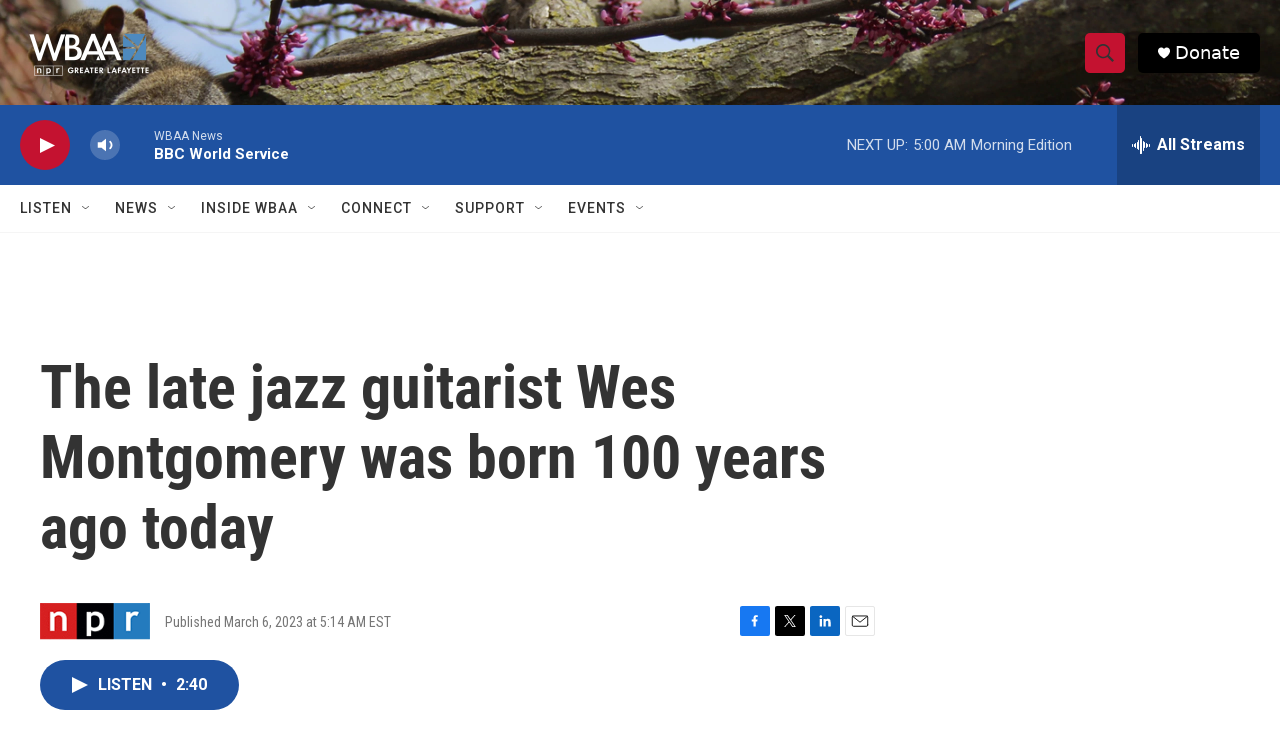

--- FILE ---
content_type: text/html; charset=utf-8
request_url: https://www.google.com/recaptcha/api2/aframe
body_size: 265
content:
<!DOCTYPE HTML><html><head><meta http-equiv="content-type" content="text/html; charset=UTF-8"></head><body><script nonce="Sel1d7YbuEU3YVa817rf0g">/** Anti-fraud and anti-abuse applications only. See google.com/recaptcha */ try{var clients={'sodar':'https://pagead2.googlesyndication.com/pagead/sodar?'};window.addEventListener("message",function(a){try{if(a.source===window.parent){var b=JSON.parse(a.data);var c=clients[b['id']];if(c){var d=document.createElement('img');d.src=c+b['params']+'&rc='+(localStorage.getItem("rc::a")?sessionStorage.getItem("rc::b"):"");window.document.body.appendChild(d);sessionStorage.setItem("rc::e",parseInt(sessionStorage.getItem("rc::e")||0)+1);localStorage.setItem("rc::h",'1768901535096');}}}catch(b){}});window.parent.postMessage("_grecaptcha_ready", "*");}catch(b){}</script></body></html>